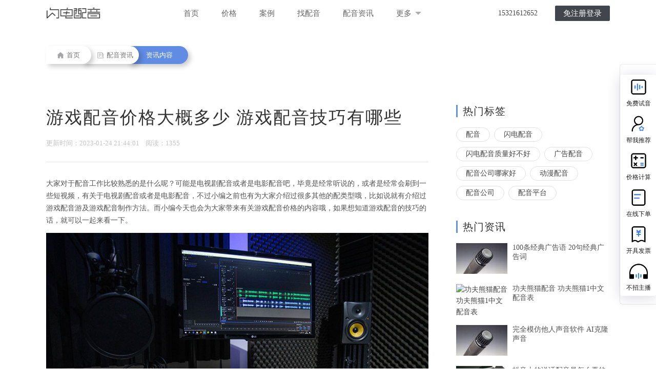

--- FILE ---
content_type: text/html; charset=utf-8
request_url: https://www.soundems.com/news/detail/20551.html
body_size: 7781
content:
<!DOCTYPE html>
<html lang="en">
	<head>
		<meta charset="UTF-8">
		<meta name="viewport" content="width=device-width, initial-scale=1.0">
		<meta http-equiv="X-UA-Compatible" content="ie=edge">
		<base href="https://www.soundems.com" />
		<title>游戏配音价格大概多少 游戏配音技巧有哪些-【闪电配音】</title>
		<meta name="keywords" content="游戏配音价格,游戏配音技巧有哪些" />
		<meta name="description" content="大家对于配音工作比较熟悉的是什么呢？可能是电视剧配音或者是电影配音吧，毕竟是经常听说的，或者是经常会刷到一些短视频，有关于电视剧配音或者是电影配音，不过小编之前也有为大家介绍过很多其他的配类型哦，比如说就有介绍过游戏配音游及游戏配音制作方法​。而小编今天也会为大家带来有关游戏配音价格的内容哦，如果想知道游戏配音的技巧的话，就可以一起来看一下。" />
		<link rel="shortcut icon" href="./head_for/img/heard.ico">
											<link rel="stylesheet" type="text/css" href="Public/css/css.css?v=20230330" />
			<link rel="stylesheet" type="text/css" href="Public/css/public.css?v=20230330" />
			<link rel="stylesheet" type="text/css" href="Public/css/swiper.min.css?v=20230330" />
			<link rel="stylesheet" type="text/css" href="Public/css/temp.css?v=20230330" />
			<link rel="stylesheet" type="text/css" href="Public/css/top.css?v=20230330" />
			<link rel="stylesheet" type="text/css" href="Public/css/pager.css?v=20230330" />
		<script type="text/javascript" src="Public/js/jquery-1.11.0.js?v=20230330"></script>
		<script type="text/javascript" src="Public/js/meiqia.js?v=20230330"></script>
		<script type="text/javascript">
			var _jwcmd = _jwcmd || [];
			_jwcmd.sid = "acfc998015ca4253ae99fe5b0cfb08cf";
			(function() {
				var sc = document.getElementsByTagName('script')[0];
				var _jwEvent = document['createElement']('script');
				_jwEvent.type = 'text/javascript';
				_jwEvent.async = true;
				_jwEvent.src = '//tracking.jwsem.com/v1/getscript?sid=acfc998015ca4253ae99fe5b0cfb08cf&time=' + new Date().getTime();
				sc.parentNode.insertBefore(_jwEvent, sc);
			})();
		</script>

    </head>
<body>
    <div class="container">
        <header style="position: fixed;top:0;width: 100%;z-index: 10">
            <div class="toper min_1200" style="position: relative;width: 100%;">
                <div class="w_1100 clearfix" style="text-align:center;">
                    <h1 class="logo fl">
                        <a href="https://www.soundems.com">
                            <i>闪电配音</i>
                            <img src="Public/images/logo.png" alt="">
                        </a>
                    </h1>
                    <ul class="nav clearfix fl">
                        <li><a href="https://www.soundems.com">首页</a></li>
                        <li><a href="price.html">价格</a></li>
                        <li><a href="http://case.soundems.com" target="_blank">案例</a></li>
                        <li><a href="voice">找配音</a></li>
                        <li><a href="news">配音资讯</a></li>
                        <li id="select_more" style="position: relative;">
                            <a>
                                更多
                                <img src="./Public/images/select-down.png" alt="" style="vertical-align: middle; margin: -3px 0 0 3px;">
                            </a>
                            <div class="nav_more" >
                                <p><a href="quality.html">质量政策</a></p>
                                <!-- <p><a href="publish.html">企业服务</a></p> -->
                                <p><a href="recruit.html">招募主播</a></p>
                                <p><a href="feedback.html">CEO 邮箱</a></p>
                                <p><a href="aboutUs.html">关于我们</a></p>
                            </div>
                        </li>
                    </ul>
                    <ul class="nav fr loginNav">
                        <!-- <li><a href="head_for/logIn/index.html" class="land_btn round_s">登录</a></li> -->
                        <li style="margin-right: 20px;">15321612652</li>
                        <li><a href="head_for/logIn/index.html" class="register round_s">免注册登录</a></li>
                        <li><a href="head_for/speeDdubbing.html" style="display: none" id="tokenBtn" class="register round_s ">进入闪配</a></li>
                    </ul>
                </div>
            <!--end宽度-->
            </div>
        </header>

    <link rel="stylesheet" type="text/css" href="Public/css/news.css?v=20230330" />
    <link rel="stylesheet" type="text/css" href="Public/css/news_detail.css?v=20230330" />
    <style>
        .navigiter .navItem:last-child{
            left: 160px;
            padding: 0 30px 0 35px
        }
    </style>
    <div class="navigiter clearfix">
        <a class="navItem" href="https://www.soundems.com">
          <img src="/Public/images/findSound/home-icon.png" height="12" width="12" class="navIcon">
          首页
        </a>
        <a class="navItem" href="/news">
          <img src="/Public/images/findSound/news-dark.png" height="12" width="12" class="navIcon">
          配音资讯
        </a>
        <a class="navItem">
          资讯内容
        </a>
    </div>
    <div class="info-main">
        <div class="content clearfix">
            <div class="content-left fl">
                <div class="text clearfix">
                    <h2 class="title">游戏配音价格大概多少 游戏配音技巧有哪些</h2>
                    <div class="time">
                        更新时间：2023-01-24 21:44:01&nbsp;&nbsp;&nbsp;&nbsp;阅读：1355                        <!-- 来源: 肖易 -->
                        <div class="bdsharebuttonbox fr" style="margin-top: -7px;">
                            <a href="#" class="bds_tsina" data-cmd="tsina" title="分享到新浪微博"></a>
                            <a href="#" class="bds_weixin" data-cmd="weixin" title="分享到微信"></a>
                            <a href="#" class="bds_qzone" data-cmd="qzone" title="分享到QQ空间"></a>
                        </div>
                    </div>
                    <div class="line"></div>
                    <div class="">
                        <!-- <p style="background-color: #f2f5fd;padding:12px 16px;border-left: 5px solid #ced6dd;">大家对于配音工作比较熟悉的是什么呢？可能是电视剧配音或者是电影配音吧，毕竟是经常听说的，或者是经常会刷到一些短视频，有关于电视剧配音或者是电影配音，不过小编之前也有为大家介绍过很多其他的配类型哦，比如说就有介绍过游戏配音游及游戏配音制作方法​。而小编今天也会为大家带来有关游戏配音价格的内容哦，如果想知道游戏配音的技巧的话，就可以一起来看一下。</p> -->
                        <p style="font-size:14px;">大家对于配音工作比较熟悉的是什么呢？可能是电视剧配音或者是电影配音吧，毕竟是经常听说的，或者是经常会刷到一些短视频，有关于电视剧配音或者是电影配音，不过小编之前也有为大家介绍过很多其他的配类型哦，比如说就有介绍过游戏配音游及游戏配音制作方法​。而小编今天也会为大家带来有关游戏配音价格的内容哦，如果想知道游戏配音的技巧的话，就可以一起来看一下。</p>
                        <p style="text-align: center;margin: 12px 0 30px;"><img src="https://audio.soundems.com/1674567819473.jpeg"></p>
                        <p><span style="font-family: 宋体;font-size: 14px">大家对于<a href='https://www.soundems.com' target='_blank'><u><strong>配音</strong></u></a>工作比较熟悉的是什么呢？可能是电视剧配音或者是电影配音吧，毕竟是经常听说的，或者是经常会刷到一些短视频，有关于电视剧配音或者是电影配音，不过小编之前也有为大家介绍过很多其他的配类型哦，比如说就有介绍过游戏配音游及游戏</span><a href="https://www.soundems.com/news/detail/20206.html" target="_blank"><strong><span style="font-family: 宋体;font-size: 14px">配音制作方法</span></strong></a><span style="font-family: 宋体;font-size: 14px">。而小编今天也会为大家带来有关游戏配音价格的内容哦，如果想知道游戏配音的技巧的话，就可以一起来看一下。</span></p><p><strong><span style="font-family: 宋体;font-size: 14px">&nbsp;</span></strong></p><p><strong><span style="font-family: 宋体;font-size: 14px">一、游戏配音价格大概多少</span></strong></p><p><span style=";font-family:Calibri;font-size:14px">&nbsp;</span></p><p><span style=";font-family:宋体;font-size:14px"><span style="font-family:宋体">游戏配音价格大概多少？通常情况下，游戏配音都是按句来收费的，专业的配音员一句要</span><span style="font-family:Calibri">50-150</span><span style="font-family:宋体">元左右，水平更高的一句</span><span style="font-family:Calibri">200</span><span style="font-family:宋体">元以上，游戏类配音对配音员的专业水平要求是非常高的，配音演员需要将自身带入游戏角色进行演绎才能符合角色特点，考验配音员的功底。</span></span></p><p><span style=";font-family:宋体;font-size:14px"><span style="font-family:宋体">按照国内目前的行情来说，游戏的配音一般就是按句来进行收费，价格一般是在</span><span style="font-family:Calibri">50-150</span><span style="font-family:宋体">元左右，取决于你想要的游戏效果和你选择配音演员的等级。在游戏配音过程中，除了真人配音，还会有相关的音效选择，音效的价格在</span><span style="font-family:Calibri">100-150</span><span style="font-family:宋体">元左右。</span></span></p><p><strong><span style="font-family: 宋体;font-size: 14px">&nbsp;</span></strong></p><p><strong><span style="font-family: 宋体;font-size: 14px">二、游戏配音技巧有哪些</span></strong></p><p><span style=";font-family:宋体;font-size:14px">&nbsp;</span></p><p><span style=";font-family:宋体;font-size:14px">游戏配音要能尽量做到与画面同步，有时音轨长度才是重要的，因为他们打算回放录音，使虚拟角色的嘴部动作与配音演员的吐字相吻合。</span></p><p><span style=";font-family:宋体;font-size:14px"><span style="font-family:宋体">如果先进行音轨录制的话，将被配得</span><span style="font-family:宋体">“宽放”，经常会有明确的时间间隔提示，以便与将来的角色相配。电视游戏常会有“战斗部分”，此部分由玩家控制。我有一长串的击打、脚踢、进攻与防守的声音需要录制，并且每个声音都要进行长度变化，以适应游戏中不同的需要。</span></span></p><p><span style=";font-family:宋体;font-size:14px">用松弛自然的生活语言，绝不是废除基本功训练。松弛自然不能失去控制，松弛自然不能四声混乱，松弛自然不能吐字含混，还要强调语言的分寸感，自然要注意语言的规范，有时比生活中还要收敛。</span></p><p><span style=";font-family:宋体;font-size:14px">&nbsp;</span></p><p><strong><span style="font-family: 宋体;font-size: 14px">三、游戏配音要注意什么</span></strong></p><p><span style=";font-family:宋体;font-size:14px">&nbsp;</span></p><p><span style=";font-family:宋体;font-size:14px"><span style="font-family:宋体">游戏配音要能尽量做到与画面同步，有时音轨长度才是重要的，因为他们打算回放录音，使虚拟角色的嘴部动作与配音演员的吐字相吻合。如果先进行音轨录制的话，将被配得</span><span style="font-family:宋体">“宽放”，经常会有明确的时间间隔提示，以便与将来的角色相配。电视游戏常会有“战斗部分”，此部分由玩家控制。每个声音都要进行长度变化，以适应游戏中不同的需要。</span></span></p><p><span style=";font-family:宋体;font-size:14px">&nbsp;</span></p><p><span style=";font-family:宋体;font-size:14px">小编今天为大家介绍了游戏配音价格的内容，希望对小伙伴们有一些参考作用。而想要做好游戏配音的话，必须要做到声音和画面同步，毕竟这样子才能够让虚拟角色更加生动起来，小编今天也为大家提供了一些游戏配音技巧，希望对大家有所帮助哦。如果想要了解更多的配音知识，也可以继续关注小编的更多文章。</span></p><p><br/></p>                        <p style="color:#999; padding-top: 35px;">
                                该内容为非商业目的的转载分享，不代表本站观点，本文版权属其著作权人所有。若侵犯了您的正当权益，请立即联系我们删除。
                            </p>                        <div class="tagBox clearfix" style="line-height: 26px">
                            标签：
                            <a href="/news/tag_681" target="_blank" class="tag">游戏配音价格</a><a href="/news/tag_3867" target="_blank" class="tag">游戏配音技巧有哪些</a>                        </div>
                    </div>
                    <div class="bdsharebuttonbox fr" style="margin-top: 20px;">
                        <a href="#" class="bds_tsina" data-cmd="tsina" title="分享到新浪微博"></a>
                        <a href="#" class="bds_weixin" data-cmd="weixin" title="分享到微信"></a>
                        <a href="#" class="bds_qzone" data-cmd="qzone" title="分享到QQ空间"></a>
                    </div>
                </div>
                <div class="control clearfix">
                    <a href="/news/detail/20552.html" class="prev fl">&lt;上一篇: <span>为什么有的视频要配音呢 配音有什么技巧要注意</span> </a>                    <a href="/news/detail/20550.html" class="next fr">下一篇: <span>广告配音文案推荐             广告配音技巧</span> &gt;</a>                </div>
            </div>
            <div class="content-right fr" style="margin-top: 0;">
    <h3 class="h1">热门标签</h3>
    <div class="tagBox clearfix">
        <a href="/news/tag_1" target="_blank" class="tag fl">配音</a><a href="/news/tag_8" target="_blank" class="tag fl">闪电配音</a><a href="/news/tag_946" target="_blank" class="tag fl">闪电配音质量好不好</a><a href="/news/tag_58" target="_blank" class="tag fl">广告配音</a><a href="/news/tag_885" target="_blank" class="tag fl">配音公司哪家好</a><a href="/news/tag_23" target="_blank" class="tag fl">动漫配音</a><a href="/news/tag_175" target="_blank" class="tag fl">配音公司</a><a href="/news/tag_767" target="_blank" class="tag fl">配音平台</a>    </div>
    <h3 class="h1">热门资讯</h3>
    <ul>
        <li class="hotItem clearfix">
            <a href="./news/detail/5052.html" target="_blank">
                <img src="https://audio.soundems.com/1586770000886.jpeg-news_small.jpg" width="100" height="60" class="fl" title="100条经典广告语  20句经典广告词"/>
            </a>
            <div class="info fl">
                <a href="./news/detail/5052.html" target="_blank">
                    <p title="100条经典广告语  20句经典广告词" class="title">100条经典广告语  20句经典广告词</p>
                </a>
                <!-- <p class="time">2020-04-13 17:41:12</p> -->
            </div>
        </li><li class="hotItem clearfix">
            <a href="./news/detail/16168.html" target="_blank">
                <img src="https://audio.soundems.com/1645259462749.jpeg-news_small.jpg" width="100" height="60" class="fl" title="功夫熊猫配音 功夫熊猫1中文配音表"/>
            </a>
            <div class="info fl">
                <a href="./news/detail/16168.html" target="_blank">
                    <p title="功夫熊猫配音 功夫熊猫1中文配音表" class="title">功夫熊猫配音 功夫熊猫1中文配音表</p>
                </a>
                <!-- <p class="time">2022-02-19 16:31:05</p> -->
            </div>
        </li><li class="hotItem clearfix">
            <a href="./news/detail/4672.html" target="_blank">
                <img src="https://audio.soundems.com/1585203475967.jpeg-news_small.jpg" width="100" height="60" class="fl" title="完全模仿他人声音软件 AI克隆声音"/>
            </a>
            <div class="info fl">
                <a href="./news/detail/4672.html" target="_blank">
                    <p title="完全模仿他人声音软件 AI克隆声音" class="title">完全模仿他人声音软件 AI克隆声音</p>
                </a>
                <!-- <p class="time">2020-03-22 22:09:00</p> -->
            </div>
        </li><li class="hotItem clearfix">
            <a href="./news/detail/6389.html" target="_blank">
                <img src="https://audio.soundems.com/1591965155254.jpeg-news_small.jpg" width="100" height="60" class="fl" title="抖音上的说话配音是怎么弄的  抖音文字视频教程"/>
            </a>
            <div class="info fl">
                <a href="./news/detail/6389.html" target="_blank">
                    <p title="抖音上的说话配音是怎么弄的  抖音文字视频教程" class="title">抖音上的说话配音是怎么弄的  抖音文字视频教程</p>
                </a>
                <!-- <p class="time">2020-06-12 22:03:29</p> -->
            </div>
        </li><li class="hotItem clearfix">
            <a href="./news/detail/6912.html" target="_blank">
                <img src="https://audio.soundems.com/1594014341333.jpeg-news_small.jpg" width="100" height="60" class="fl" title="撩人语音文本 撩人语音文案"/>
            </a>
            <div class="info fl">
                <a href="./news/detail/6912.html" target="_blank">
                    <p title="撩人语音文本 撩人语音文案" class="title">撩人语音文本 撩人语音文案</p>
                </a>
                <!-- <p class="time">2020-07-06 13:46:58</p> -->
            </div>
        </li><li class="hotItem clearfix">
            <a href="./news/detail/4669.html" target="_blank">
                <img src="https://audio.soundems.com/1584862763366.jpeg-news_small.jpg" width="100" height="60" class="fl" title="抖音开头旁白女声  抖音情感语录配音是怎么制作呢"/>
            </a>
            <div class="info fl">
                <a href="./news/detail/4669.html" target="_blank">
                    <p title="抖音开头旁白女声  抖音情感语录配音是怎么制作呢" class="title">抖音开头旁白女声  抖音情感语录配音是怎么制作呢</p>
                </a>
                <!-- <p class="time">2020-03-22 15:59:26</p> -->
            </div>
        </li><li class="hotItem clearfix">
            <a href="./news/detail/4795.html" target="_blank">
                <img src="https://audio.soundems.com/1585724729834.jpeg-news_small.jpg" width="100" height="60" class="fl" title="在线人声生成器 万能声音模拟器"/>
            </a>
            <div class="info fl">
                <a href="./news/detail/4795.html" target="_blank">
                    <p title="在线人声生成器 万能声音模拟器" class="title">在线人声生成器 万能声音模拟器</p>
                </a>
                <!-- <p class="time">2020-04-01 15:48:24</p> -->
            </div>
        </li><li class="hotItem clearfix">
            <a href="./news/detail/5597.html" target="_blank">
                <img src="https://audio.soundems.com/1589026979088.jpeg-news_small.jpg" width="100" height="60" class="fl" title="女生配音文案 适合女生配音的稿子"/>
            </a>
            <div class="info fl">
                <a href="./news/detail/5597.html" target="_blank">
                    <p title="女生配音文案 适合女生配音的稿子" class="title">女生配音文案 适合女生配音的稿子</p>
                </a>
                <!-- <p class="time">2020-05-09 20:23:05</p> -->
            </div>
        </li>    </ul>
</div>
        </div>
    </div>
    <script>
        window._bd_share_config={"common":{"bdSnsKey":{},"bdText":"","bdMini":"2","bdPic":"","bdStyle":"0","bdSize":"16"},"share":{}};with(document)0[(getElementsByTagName('head')[0]||body).appendChild(createElement('script')).src='http://bdimg.share.baidu.com/static/api/js/share.js?v=89860593.js?cdnversion='+~(-new Date()/36e5)];
    </script>
        <div class="footer ac">
            <ul>
                <li><a href="/price.html">价格套餐</a></li>
                <li><a href="http://case.soundems.com/">客户案例</a></li>
                <li><a href="/quality.html">质量服务</a></li>
                <!-- <li><a href="/publish.html">企业服务</a></li> -->
                <li><a href="/sitemap/sitemap.html">网站地图</a></li>
            </ul>
            <h3><span>Copyright © 2015-2026 SoundEMS.com <a href="https://beian.miit.gov.cn/">京ICP备17037327号-2</a></span><span><img src="Public/images/icon/foot-old.png"/></span></h3>
        </div>
    </div>
    <!-- <p id="back-to-top" style="display: none;"><a href="#top"><span></span></a></p> -->
		<link rel="stylesheet" type="text/css" href="Public/css/getTel.css?v=20230330" />
<div class="getTel">
	<div class="rightFloat">
		<div class="rightFloatTop">
			<div class="rightpop">
				<div class="qrcode_container">
					<img style="height:300px;" src="Public/images/text_logo.png">
					<p class="qrcode_container_title">闪电配音</p>
					<div class="info">
						<div class="left_texts">
							<div class="bth">扫码免费试音</div>
							<div class="label">
								<img src="Public/images/c_weixin.svg">企业微信
							</div>
						</div>
						<div class="info_qrcode qrcode2">
							<!-- <p id="wl-qrcode"></p> -->
                        	<img src="Public/images/serverQr.png?v=20230330" style="height:125px;width:125px;" alt="" />
						</div>
					</div>
				</div>
			</div>
			<div class="tts_side_list">
				<div class="item">
					<img src="Public/images/person_side1.png" alt="">
					<p class="tit">免费试音</p>
				</div>
				<div class="item">
					<img src="Public/images/person_side2.png" alt="">
					<p class="tit">帮我推荐</p>
				</div>
				<div class="item">
					<img src="Public/images/person_side3.png" alt="">
					<p class="tit">价格计算</p>
				</div>
				<div class="item">
					<img src="Public/images/person_side4.png" alt="">
					<p class="tit">在线下单</p>
				</div>
				<div class="item">
					<img src="Public/images/person_side6.png" alt="">
					<p class="tit">开具发票</p>
				</div>
				<div class="item">
					<img src="Public/images/person_side5.png" alt="">
					<p class="tit">不招主播</p>
				</div>
			</div>
		</div>
	</div>
	<div class="bottomSubmit">
		<div id="back-to-top">
			<img src="Public/images/backTop.png" alt="">
		</div>
		<div class="max_1200">
			<div class="submitBtn fr">确认提交</div>
			<img src="Public/images/bottomImg.png" alt="" class="woman">
			<input type="text" class="fr" name="getTel-mobile" placeholder="请输入手机号/微信 获得免费试音服务">
			<p class="fr">全网全品类皆可配 顶配好声音</p>
			<div class="askBtn fr">点我咨询</div>
		</div>
	</div>
	<div class="feedback-mask">
		<div class="feedback-pop">
			<h2>收到您的极速试音需求
				<span class="closeBox"><img src="Public/images/icon/close2.png" alt=""></span>
			</h2>
			<div class="successContent">
				<div class="successItem successLeft">
					<img src="Public/images/serverQr.png" alt="">
					<p class="successTop">关注【客服微信】</p>
					<p class="successBottom">听最新案例，新客礼包等你拿！</p>
				</div>
				<div class="successItem successRight">
					<img src="Public/images/icon/success.png" alt="">
					<p class="successTop">提交成功</p>
					<p class="successBottom">
						试音顾问将在工作日半小时内联系您，请准备试音文稿或参考音频加速匹配
						<br><br>
						你也可以注册，可自助下单挑选主播，在线接单配音。（7 X 24小时主播接单）
					</p>
				</div>
			</div>
		</div>
	</div>
	<div class='headtip' style="top: -50px;">错误</div>
</div>
<script>
	var ajaxLock = false;
	var hostname = window.location.hostname;
	var host;
	switch (hostname) {
		// 生产环境
		case 'media.soundems.com':
		case 'www.soundems.com':
			host = 'https://media.soundems.com';
			break;
		default:
			host = 'https://testmedia.heardtech.com';
			break;
	}
	$('.askBtn').on('click', function() {
		_MEIQIA('showPanel');
	})
	$('.getTel .closeBox').on('click', function() {
		$('.getTel .feedback-mask').hide()
		window.location.href = location.href
	})
	$("#back-to-top").click(function() {
		$('body,html').animate({
			scrollTop: 0
		}, 500);
		return false;
	});
	var bd_vid = getQuery('bd_vid').bd_vid;
	if (bd_vid != undefined && localStorage.getItem('bd_vid_url') == undefined) {
		localStorage.setItem('bd_vid_url', location.href)
	}

	function getQuery(name) {
		var url = location.search;
		var reg = new Object();
		if (url.indexOf('?') != -1) {
			var str = url.substr(1);
			var strs = str.split('&');
			for (var i = 0; i < strs.length; i++) {
				reg[strs[i].split('=')[0]] = unescape(strs[i].split('=')[1]);
			}
		}
		return reg;
	}
	$(document).scroll(function() {
		var scroH = $(document).scrollTop(); //滚动高度
		var viewH = $(window).height(); //可见高度
		var contentH = $(document).height(); //内容高度
		var flag = false

		if (scroH >= 800 && flag == false) {
			flag = true
			$('.bottomSubmit').removeClass('bottomSubmitDown')
			$('.bottomSubmit').addClass('bottomSubmitTop')
		} else {
			flag = false
			$('.bottomSubmit').removeClass('bottomSubmitTop')
			$('.bottomSubmit').addClass('bottomSubmitDown')
		}
	});
	$('.bottomSubmit .submitBtn').on('click', function() {
		var mobile = $('.getTel input[name=getTel-mobile]').val()

		if (ajaxLock == false) {
			ajaxLock = true
			$.ajax({
				url: host + '/Post/mainmessage',
				type: 'post',
				dataType: 'json',
				data: {
					source: localStorage.getItem('type'),
					bd_url: localStorage.getItem('bd_vid_url') == undefined ? '' : localStorage.getItem(
						'bd_vid_url'),
					mobile: mobile,
				},
				success: function(data) {
					ajaxLock = false
					if (data.code == '000000') {
						$('.getTel .feedback-mask').show()
					} else {
						headtipObj.show(data.message)
					}
				}
			})
		}
	})
	let wl = document.createElement("script");
	wl.type = "text/javascript";
	wl.src = "https://material.weiling.cn/h5/willing-third-party-js/v1/qrcode-nostyle-comp-v1.min.js"
	wl.id = "wlQRNS";
	wl.onload = function() {
		wlQrcodeNostyleComp.init({
			wl_id: "wwf78327bd37778c67", //  [修改1：将wl_id粘贴至此]
			wl_qrcode_id: ["1536898207982952448"], // [修改2：将wl_qrcode_id粘贴至此]
			DOMid: ["wl-qrcode"], // 插入处div标签的id
		});
	};
	if (!document.getElementById("wlQRNS")) {
		let s = document.getElementsByTagName("script")[0];
		s.parentNode.insertBefore(wl, s);
	}
</script>

</body>
<script type='text/javascript' src='Public/js/public.js?v=20230330'></script>
<script type='text/javascript' src='Public/js/tool.js?v=20230330'></script>
<script type='text/javascript' src='Public/js/top.js?v=20230330'></script>
<script type="text/javascript" src="Public/js/swiper.min.js?v=20230330"></script>
<script>
    var mySwiper = new Swiper('.swiper-container', {
        autoplay: {
            stopOnLastSlide: false
        },
        pagination: {
            el: '.swiper-pagination',
            clickable: true
        }
    });
</script>
<script>
    (function(){
        var bp = document.createElement('script');
        var curProtocol = window.location.protocol.split(':')[0];
        if (curProtocol === 'https') {
            bp.src = 'https://zz.bdstatic.com/linksubmit/push.js';
        } else {
            bp.src = 'http://push.zhanzhang.baidu.com/push.js';
        }
        var s = document.getElementsByTagName("script")[0];
        s.parentNode.insertBefore(bp, s);
    })();
    //_MEIQIA('entId', 82382);
</script>
</html>

--- FILE ---
content_type: application/javascript
request_url: https://www.soundems.com/Public/js/tool.js?v=20230330
body_size: 1129
content:
if ($().slide) {
	// 
	$("#index2").slide({
		effect: "top"
	});
	$("#index3").slide({
		effect: "top"
	});
	$("#index4").slide({
		effect: "left"
	});
	$("#index5").slide({});
	//
};
$('body').click(function() {
	$('.nav_more').hide()
})

$('.meiqiaBtn').on('click', function() {
	var title = $(this).html()

	_MEIQIA('showPanel');
	// _MEIQIA('product', {
	// 	picUrl: 'http://www.soundems.com/Public/images/mobile/share_logo.png',
	// 	title: title,
	// 	description: title,
	// 	productUrl: window.location.href,
	// 	success: data => {
	// 		console.log(data, 'data');
	// 	},
	// 	error: error => {
	// 		console.log(error, 'error');
	// 	}
	// });
})


function getRandomNumber(min, max) {
	return Math.floor(Math.random() * (max - min + 1) + min)
}

function getOrderNum() {
	var hour = new Date().getHours()
	if (hour == 0) {
		orderNum = getRandomNumber(10, 14)
	} else if (hour < 10 && hour > 0) {
		orderNum = hour * getRandomNumber(hour + 14, hour + 15)
	} else {
		orderNum = hour * getRandomNumber(hour + 16, hour + 17)
	}
	$('.orderNum').html(orderNum)
}


var ajaxLock = false;
var orderNum = localStorage.getItem('orderNum') || 0;
getOrderNum()

$('.timelimit .checkbox').on('click', function() {
	if ($(this).hasClass('is-checked')) {
		$(this).removeClass('is-checked')
	} else {
		$(this).addClass('is-checked')
	}
})
$('.timelimit .form-select-text').on('click', function() {
	if ($(this).next().hasClass('form-select-down')) {
		$(this).next().removeClass('form-select-down')
		$(this).next().addClass('form-select-up')
		$(this).next().next().fadeIn()
	} else {
		$(this).next().removeClass('form-select-up')
		$(this).next().addClass('form-select-down')
		$(this).next().next().fadeOut()
	}
})
$('.timelimit .form-select-option').on('click', function() {
	$('.form-select-text').html($(this).html())
	$('.timelimit .form-select-text').trigger("click")
})

$('.submit-btn').on('click', function() {
	var type = 1,
		voiceType = '',
		cost = '',
		mobile = ''

	$('.timelimit input:radio:checked').each(function() {
		type = $(this).val()
	});

	$('.timelimit .checkbox').each(function(i, item) {
		if ($(item).hasClass('is-checked')) {
			voiceType += $(item).html() + ';'
		}
	})

	cost = $('.timelimit .form-select-text').html()
	mobile = $('.timelimit input[name=timelimit-phone]').val()

	if (ajaxLock == false) {
		ajaxLock = true
		$.ajax({
			url: apiCollect.apiMainmessage,
			type: 'post',
			dataType: 'json',
			data: {
				source:localStorage.getItem('type'),
				bd_url: localStorage.getItem('bd_vid_url')==undefined?'':localStorage.getItem('bd_vid_url'),
				type: type,
				ask: voiceType,
				budget: cost,
				mobile: mobile,
			},
			success: function(data) {
				ajaxLock = false
				if (data.code == '000000') {
					$('.feedback-mask').show()
					$('.back-index').on('click', function() {
						$('.feedback-mask').hide()
						window.location.href = location.href
					})
				} else {
					headtipObj.show(data.message)
				}
			}
		})
	}
})


--- FILE ---
content_type: application/javascript
request_url: https://www.soundems.com/Public/js/meiqia.js?v=20230330
body_size: 295
content:
(function(m, ei, q, i, a, j, s) {
    m[i] = m[i] || function() {
        (m[i].a = m[i].a || []).push(arguments)
    };
    j = ei.createElement(q),
        s = ei.getElementsByTagName(q)[0];
    j.async = true;
    j.charset = 'UTF-8';
    j.src = 'https://static.meiqia.com/dist/meiqia.js?_=t';
    s.parentNode.insertBefore(j, s);
})(window, document, 'script', '_MEIQIA');
// _MEIQIA('entId', 82396);

--- FILE ---
content_type: application/javascript
request_url: https://www.soundems.com/Public/js/public.js?v=20230330
body_size: 297
content:


function headtip(){
	$('.headtip').show();
	$('.headtip').stop().animate({'top':'60px'},400,function(){
		$('.headtip').delay(2000).animate({'top':'0px'},400)
	});
}
var $headtip = $('.headtip');
var $headtip2 = $('.headtip2');

$headtip.hide();
$headtip2.hide();
// 错误提示
var headtipObj = {
	show: function (info) {
		$headtip.text(info).show();
        $headtip.stop().animate({'top':'60px'},400,function(){
            $headtip.delay(2000).animate({'top':'-50px'},400,function () {
                $headtip.hide()
            })
		});
	}
};
// 正确提示
var headtipObj2 = {
	show: function (info) {
        $headtip2.text(info).show();
        $headtip2.stop().animate({'top':'60px'},400,function(){
            $headtip2.delay(2000).animate({'top':'-50px'},400,function () {
            	$headtip2.hide()
            })
		});
	}
};